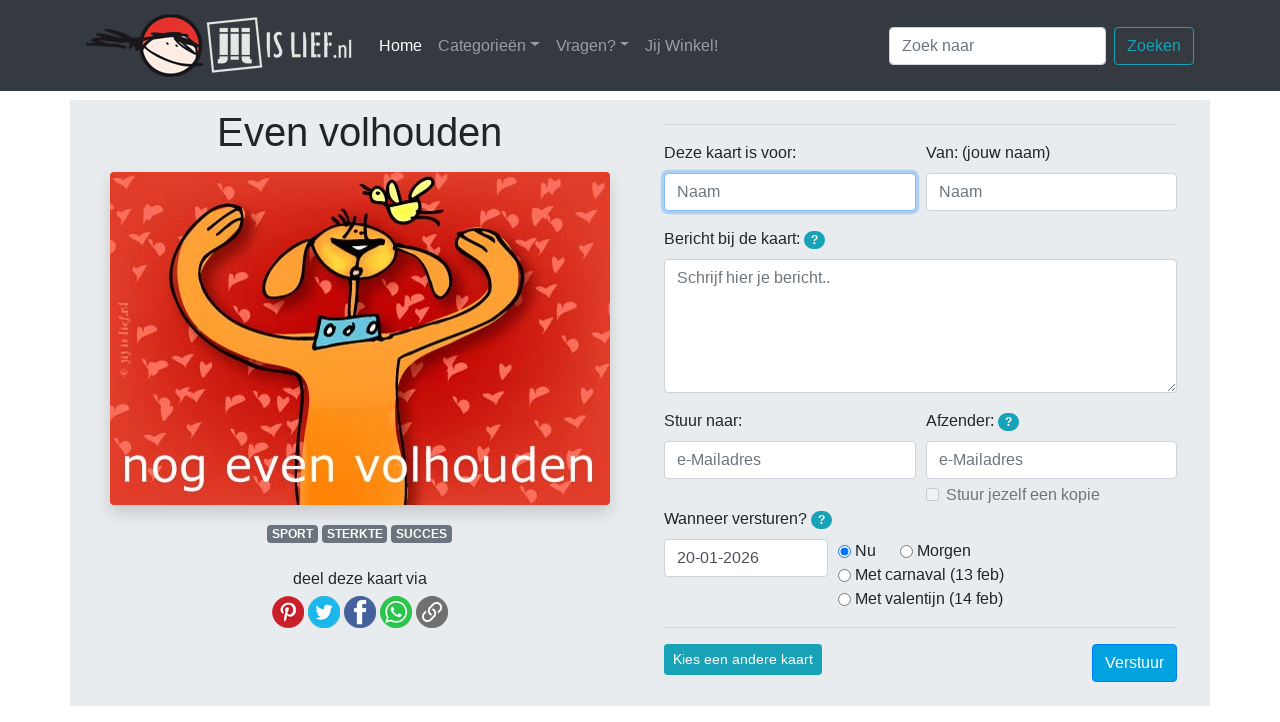

--- FILE ---
content_type: text/html; charset=UTF-8
request_url: https://jijislief.nl/schrijf_kaart_512
body_size: 7565
content:
<!DOCTYPE html> 
<html lang="en">
<head>
<meta charset="utf-8">
<meta http-equiv="X-UA-Compatible" content="IE=edge">
<meta name="viewport" content="width=device-width, initial-scale=1">
<meta name="description" content="Stuur je vrienden een super orgineel kaartje via internet!">
<meta name="author" content="Marre Streutker en Barend Mondt">
<meta name="copyright" content="Copyright (C) 2003-2026 Jij is lief/Jij Design, Tilburg, The Netherlands">
<meta name="allow-search" content="yes">
<meta name="robots" content=index,follow>
<meta name="revisit-after" content="2 days">
<meta name="abstract" content="Online kaarten van Jij is Lief">
<meta name="language" content="nederland">
<meta name="audience" content="all">
<meta name="document-classification" content="entertainment">
<meta name="document-rights" content="Copyrighted Work">
<meta name="document-type" content="Public">
<meta name="document-rating" content="General">
<link rel="shortcut icon" href="favicon.ico" >
<link rel="stylesheet" href="css/bootstrap-4.1.0.min.css">
<link rel="stylesheet" href="css/jil.css" rel="stylesheet">
<!-- <link rel="stylesheet" href="//code.jquery.com/ui/1.12.1/themes/base/jquery-ui.css"> -->
<link rel="stylesheet" href="css/jquery-ui.min.css">
<title>Jij is Lief - kaart: Even volhouden</title>
<meta name="keywords" content="honden vogels kuikens nog even volhouden harten rood,jijislief,jij,lief,e-kaarten,e-cards,electronische,kaarten,gratis">

<meta property="fb:admins" content="marre.streutker" />
<meta property="fb:app_id" content="360881833947035" />
<meta property="og:image" content="https://jijislief.nl/fb_kaart/0000000512.jpg" />
<meta property="og:image:secure_url" content="https://jijislief.nl/fb_kaart/0000000512.jpg" />
<meta property="og:image:width" content="600" />
<meta property="og:image:height" content="400" />
<meta property="og:type" content="article" />
<meta property="og:url" content="https://jijislief.nl/schrijf_kaart_512" />
<meta property="og:title" content="Kaart: Even volhouden" />
<meta property="og:description" content="Stuur gratis super originele online kaarten!" />
<meta property="og:site_name" content="Jij is Lief" />
	
<meta name="twitter:card" content="summary_large_image">
<meta name="twitter:site" content="@Jij is Lief">
<meta name="twitter:title" content="Kaart: Even volhouden">
<meta name="twitter:description" content="Stuur gratis super originele online kaarten!">
<meta name="twitter:creator" content="@Jij Design">
<meta name="twitter:image" content="https://jijislief.nl/kaarten/0000000512.jpg">
<meta name="twitter:domain" content="jijislief.nl">

<script language="JavaScript">
<!--
// Check of local storage uit staat
var storageType = 1;
try {
	if (typeof(localStorage) !== 'undefined') {
        localStorage.setItem('feature_test', 'yes');
        if (localStorage.getItem('feature_test') === 'yes') {
            localStorage.removeItem('feature_test');
            // localStorage is enabled
			storageType = 2;
        } else {
            // localStorage is disabled
			storageType = -1;
		}
	} else {
    	// localStorage is not available
		storageType = -3;
	}
} catch(e) {
	// localStorage is disabled
	storageType = -2;
}
// Array om formulierdata op te slaan
var formData;
function InitFormData() {
	formData = { "aanNaam":"", "vanNaam":"", "bericht":"", "aanEmail":"", "vanEmail":"", "kopie":false, "datum":"", "timeout": 0 };
}

// Vinkt de bullit van de geselecteerde datum aan, indien aanwezig, anders is alles uit
function SetBullits() {
	// Deselecteer alle radio-buttons
	$("[name='ds']").prop("checked", false);
	// Selecteer de geselecteerde datum als er een radio-buttons van bestaat
	$("#ds_"+$('#datum').val()).prop("checked", true);
}

// Huidige tijd in seconden 
function getCurTimeSeconds() {
	return Math.round(Date.now() / 1000);
}
	
// Tijd in seconden over aantal minuten 
function overMinuten(minuten) {
    return getCurTimeSeconds() + (60 * minuten);
}

// Sla velddata op in JSON array
function StoreFieldInArray(fieldid, value) {
	// Sla waarde op
	formData[fieldid] = value;
	// Gaat het om het vanEmail veld? Dan ook 'kopie' meenemen
	if (fieldid == 'vanEmail') SetKopie(value);
	// Zet timeout weer op 20 minuten
	formData.timeout = overMinuten(20);
	if (storageType > 0) PutFormdataToLocalStorage();
}
	
function ReadyForPreview() {
	valid = true;
	if ($('#aanNaam').val().length == 0) valid = false;
	if ($('#vanNaam').val().length == 0) valid = false;
	if ($('#bericht').val().length == 0) valid = false;
	return valid;
}

function SetPreviewButton() {
	if (ReadyForPreview()) { 
		$('#kaartPreview').fadeIn(); 
	} else { 
		$('#kaartPreview').fadeOut(); 
	}
}
function SetKopie(val) {
	if (val.length > 0) {
		$('#kopie').prop("disabled", false);
		$('#kopie').attr("checked", formData.kopie);
	} else {
		$('#kopie').prop("disabled", true);
		$('#kopie').attr("checked", false);
		formData.kopie = false;
	}
}

// Plaats datum in datumveld
function SetDate(d) {
	$('#datum').val(d);
	StoreFieldInArray('datum', d);
}


function GetFormdataFromLocalStorage() {
	var jsonString = localStorage.getItem('formData');
	if (jsonString !== null) formData = JSON.parse(jsonString);
	// Check of timeout is verlopen
	if (formData.timeout < getCurTimeSeconds()) ClearLocalStorage();
	// Stel velden in aan de hand van formData
	$('#aanNaam').val(formData.aanNaam);
	$('#vanNaam').val(formData.vanNaam);
	$('#bericht').val(formData.bericht);
	$('#aanEmail').val(formData.aanEmail);
	$('#vanEmail').val(formData.vanEmail);
	SetKopie(formData.vanEmail);
	if (formData.datum.length > 0) 
		$('#datum').val(formData.datum);
	else
		StoreFieldInArray('datum', $('#datum').val());
	SetBullits();
	SetPreviewButton();
}
	
function PutFormdataToLocalStorage() {
	localStorage.setItem('formData', JSON.stringify(formData));
}
	
function ClearLocalStorage() {
	InitFormData();
	localStorage.clear();
}

function SetFocusFirstEmptyField() {
	if ($('#aanNaam').val().length == 0) 
		$('#aanNaam').focus();
	else if ($('#vanNaam').val().length == 0) 
		$('#vanNaam').focus();
	else if ($('#bericht').val().length == 0) 
		$('#bericht').focus();
	else if ($('#aanEmail').val().length == 0) 
		$('#aanEmail').focus();
	else if ($('#vanEmail').val().length == 0) 
		$('#vanEmail').focus();
	else if ($('#datum').val().length == 0) 
		$('#datum').focus();
}
	
//function SetSendType(st) {
//	var obj0 = bmFindObj('emailSend');
//	if (st = '1')
//		obj0.collapse('show');
//	else
//		obj0.collapse('hide');
//}
//	
//-->
</script>
</head>
<nav class="navbar sticky-top navbar-expand-lg navbar-dark bg-dark">
  <div class="container px-lg-0 px-xl-3"> <a class="navbar-brand" href="https://jijislief.nl"><img src="images/logo.png" alt="Jij is Lief logo"></a>
    <button class="navbar-toggler" type="button" data-toggle="collapse" data-target="#navbarSupportedContent" aria-controls="navbarSupportedContent" aria-expanded="false" aria-label="Toggle navigation"> <span class="navbar-toggler-icon"></span> </button>
    <div class="collapse navbar-collapse" id="navbarSupportedContent">
	  <ul class="navbar-nav mr-auto">
		<li class="nav-item active"> <a class="nav-link" href="https://jijislief.nl">Home <span class="sr-only">(huidige)</span></a> </li>
        <li class="nav-item dropdown"> <a class="nav-link dropdown-toggle" href="#" id="navbarDropdown" role="button" data-toggle="dropdown" aria-haspopup="true" aria-expanded="false">Categorieën</a>
          <div class="dropdown-menu" aria-labelledby="navbarDropdown">
                        <a class="dropdown-item" href="categorie_winter">Winter</a>
                        <a class="dropdown-item" href="categorie_valentijn">Valentijn</a>
                        <a class="dropdown-item" href="categorie_carnaval">Carnaval</a>
                        <a class="dropdown-item" href="categorie_verjaardag">Verjaardag</a>
                        <a class="dropdown-item" href="categorie_geslaagd">Geslaagd</a>
                        <a class="dropdown-item" href="categorie_sport">Sport</a>
                        <a class="dropdown-item" href="categorie_jubileum">Jubileum</a>
                        <a class="dropdown-item" href="categorie_huwelijk">Huwelijk</a>
                        <a class="dropdown-item" href="categorie_beterschap">Beterschap</a>
                        <a class="dropdown-item" href="categorie_bedankt">Bedankt</a>
                        <a class="dropdown-item" href="categorie_liefde">Liefde</a>
                        <a class="dropdown-item" href="categorie_zonder-tekst">Zonder tekst</a>
                        <a class="dropdown-item" href="categorie_vriendschap">Vriendschap</a>
                        <a class="dropdown-item" href="categorie_zomaar">Zomaar</a>
                        <div class="dropdown-divider"></div>
            <a class="dropdown-item" href="/gelegenheden">Meer</a>
                      </div>
        </li>
        <li class="nav-item dropdown"> <a class="nav-link dropdown-toggle" href="#" id="navbarDropdown" role="button" data-toggle="dropdown" aria-haspopup="true" aria-expanded="false">Vragen?</a> 
		  <div class="dropdown-menu" aria-labelledby="navbarDropdown">
			            <a class="dropdown-item" href="\vraag_hoe-het-werkt">Hoe je een e-card stuurt</a>
			            <a class="dropdown-item" href="\vraag_regels">Regels van deze website</a>
			            <a class="dropdown-item" href="\vraag_privacy">Jij is Lief en privacy (AVG)</a>
			            <a class="dropdown-item" href="\vraag_kaarten-per-post">Jij is Lief kaarten per post</a>
			            <a class="dropdown-item" href="\vraag_niet-ontvangen">Kaartje komt niet aan</a>
			            <a class="dropdown-item" href="\vraag_copyright">Afbeeldingen gebruiken</a>
			            <a class="dropdown-item" href="\vraag_kaarten-laten-maken">Kaarten op maat maken</a>
			          </div>
		</li>
		<li class="nav-item"> <a class="nav-link" href="https://jijwinkel.nl" target="_blank">Jij Winkel!</a> </li>
      </ul>
      <form class="form-inline my-2 my-lg-0" action="/zoek"> 
        <input class="form-control mr-sm-2" type="search" name="q" placeholder="Zoek naar" maxlength="35" aria-label="Zoek naar"/>
        <button class="btn btn-outline-info my-2 my-sm-0" type="submit">Zoeken</button>
      </form>
    </div>
  </div>
</nav><body itemscope itemtype="http://schema.org/Article">
<div class="container mt-2 p-0">
  <div class="row">
	<div class="col-12">
		<div id="probleemMelding" class="alert alert-danger fade in alert-dismissible show" style="display:none">
 			<button type="button" class="close" data-dismiss="alert" aria-label="Close">
    			<span aria-hidden="true" style="font-size:20px">×</span>
  			</button>
			<h4 class="alert-heading">Jij is Lief kan wat je typt niet op jouw computer opslaan!</h4>
			<p>Het lijkt erop dat je cookies en/of lokale opslag hebt uitgeschakeld in jouw browser. De site werkt daardoor niet optimaal! Jij is Lief gebruikt lokale opslag om te zorgen dat wat je intypt niet verloren gaat wanneer je de pagina herlaadt of wanneer je bijvoorbeeld een andere kaart uitzoekt. Jij is Lief gebruikt nooit cookies om je te volgen, zoals je <a href="/vraag_privacy" class="alert-link">hier</a> kunt lezen. Schakel voor deze site cookies en lokale opslag dus gerust in voor een goed werkende site.</p>
		</div>
	</div>
  </div>
  <div class="row">
    <div class="col-12">
      <div class="jumbotron jumbotron-fluid pt-2 pb-4 mb-0">
		  <div class="row text-center">
			  <div class="col-12 col-lg-6 text-center px-4 pr-md-4 pl-md-5 pb-0">
       			<h1 id="title" itemprop="name" class="text-center mb-3">Even volhouden</h1>
				<div itemprop="description" class="mt-2 d-none">Verstuur deze Jij is Lief-kaart!</div>
   	     		<img itemprop="image" id="kaartImage" src="/kaarten/0000000512.jpg" alt="Kaart: Even volhouden" class="rounded shadow img-fluid">
				<div class="mt-3">
				  				  <a href="categorie_sport" class="badge badge-secondary">SPORT</a>
				  				  <a href="categorie_sterkte" class="badge badge-secondary">STERKTE</a>
				  				  <a href="categorie_succes" class="badge badge-secondary">SUCCES</a>
				  			    </div>
				<div class="row text-center">
					<div class="col-12 mt-4">
						<h6>deel deze kaart via</h6>
												
						<!-- Pintrest -->
						<a href="javascript:window.open('//pinterest.com/pin/create/button/?url=https%3A%2F%2Fjijislief.nl%2F8g&media=https%3A%2F%2Fjijislief.nl%2Fkaarten%2F0000000512.jpg&description=Even+volhouden', '_blank', 'scrollbars=0,resizable=1,menubar=0,left=100,top=100,width=550,height=440,toolbar=0,status=0');"><img src="/images/socials/pinterest.png" height="32" width="32" alt="Pin op Pinterest" data-toggle="tooltip" data-placement="bottom" 
						title="Pin deze kaart op Pintrest"></a>
						
						<!-- Twitter -->
						<a href="javascript:window.open('//twitter.com/intent/tweet?text=Even+volhouden&url=https%3A%2F%2Fjijislief.nl%2F8g', '_blank', 'scrollbars=0,resizable=1,menubar=0,left=100,top=100,width=550,height=440,toolbar=0,status=0');"><img src="/images/socials/twitter.png" height="32" width="32"  alt="Deel op Twitter" data-toggle="tooltip" data-placement="bottom" title="Deel deze kaart op Twitter"></a>
						
						<!-- Facebook -->
						<a href="javascript:window.open('//www.facebook.com/sharer/sharer.php?u=https%3A%2F%2Fjijislief.nl%2F8g', '_blank', 'scrollbars=0,resizable=1,menubar=0,left=100,top=100,width=550,height=440,toolbar=0,status=0');"><img src="/images/socials/facebook.png" height="32" width="32"  alt="Deel op Facebook" data-toggle="tooltip" data-placement="bottom" title="Deel deze kaart op Facebook"></a>
						
						<!-- WhatsApp -->
						<a href="https://api.whatsapp.com/send?text=Kijk wat een leuke Jij is Lief-kaart: https://jijislief.nl/8g" target="_blank"><img src="/images/socials/whatsapp.png" height="32" width="32"  alt="Deel via WhatsApp" data-toggle="tooltip" data-placement="bottom" title="Deel deze kaart via WhatsApp"></a>
                        
                        <!-- Link (algemeen kopiëren) -->
                        <a href="#" onclick="navigator.clipboard.writeText('https://jijislief.nl/8g'); return false;">
                          <img src="/images/socials/link.png" height="32" width="32" alt="Kopieer link" data-toggle="tooltip" data-placement="bottom" title="Kopieer de link">
                        </a>
				    </div>
			    </div>
		      </div>
			  <div class="col-12 col-lg-6 text-left px-5 pl-md-4 pr-md-5 mt-6">
					  <a id="invullen" ></a>
                        <form id="kaartForm" class="form" action="postMessage.php" method="post" autocomplete="off">
							<input id="kaartid" name="kaartid" type="hidden" value="512">
								
							<!---
								<div class="form-check form-check-inline">
									<input class="form-check-input" type="radio" name="sendType" id="st1" onClick="SetSendType(1);" value="1" data-toggle="collapse" data-target="#sendEmail" aria-expanded="true" aria-controls="sendEmail" checked>
 									<label class="form-check-label" for="st1">Verstuur per e-mail</label>
								</div>
								<div class="form-check form-check-inline">
									<input class="form-check-input" type="radio" name="sendType" id="st2" onClick="SetSendType(2);" value="2" data-toggle="collapse" data-target="#sendEmail" aria-expanded="false" aria-controls="sendEmail">
 									<label class="form-check-label" for="st2">Geef mij een link (WhatsApp/Twitter etc) <span class="badge badge-pill badge-info" data-toggle="tooltip" data-placement="bottom" title="Je krijgt een linkje dat je in een bericht aan een bekende kunt plakken, bijvoorbeeld in WhatsApp. Het bericht komt dan van jou, maar de ontvanger kan via de link het kaartje openen!">?</span></label>
								</div>
								--->
							<hr>
							<div class="form-group">
                                <div class="form-row">
									<div class="col-6">
	                                    <label for="aanNaam">Deze kaart is voor:</label>
										<input type="text" id="aanNaam" name="aanNaam" class="form-control" placeholder="Naam" required>
								    </div>
									<div class="col-6">
                                   		<label for="vanNaam">Van: (jouw naam)</label>
										<input type="text" id="vanNaam" name="vanNaam" autocomplete="name" class="form-control" placeholder="Naam" pattern="[^@]+" title="Geef hier je naam op, niet je e-mailadres!" required>
								    </div>
							    </div>
                            </div>
                            <div class="form-group">
							  <label for="comment">Bericht bij de kaart: <span class="badge badge-pill badge-info" data-toggle="tooltip" data-placement="bottom" title="Zodra je de namen hierboven en het bericht bij de kaart hebt opgegeven, kun je een voorbeeld van de kaart bekijken!">?</span></label>
							  <textarea name="bericht" id="bericht" class="form-control" rows="5" placeholder="Schrijf hier je bericht.." required></textarea>
						    </div>
							<div class="collapse show" id="emailSend">
							  <div class="form-row">
								  <div class="col-6">
									  <div class="form-group">
										  <label for="aanNaam">Stuur naar:</label>
										  <input type="email" autocomplete="nee" id="aanEmail" name="aanEmail" class="form-control" placeholder="e-Mailadres" value="" required>
									  </div>
								  </div>
								  <div class="col-6">
									  <div class="form-group mb-1">
										  <label for="vanEmail">Afzender: <span class="badge badge-pill badge-info" data-toggle="tooltip" data-placement="bottom" title="Jouw e-mailadres is niet verplicht, maar wanneer je het opgeeft kan de ontvanger jouw adres ook zien en rechstreeks op jouw kaart reageren.">?</span></label>
										  <input type="email" id="vanEmail" name="vanEmail" class="form-control" placeholder="e-Mailadres">
									  </div>
									  <div class="form-check">
   										  <input type="checkbox" class="form-check-input" id="kopie" name="kopie" value="1">
   										  <label class="form-check-label" for="kopie">Stuur jezelf een kopie</label>
									  </div>
								  </div>
							  </div>
							  <div class="form-group">
								  								  <label>Wanneer versturen? <span class="badge badge-pill badge-info" data-toggle="tooltip" data-placement="bottom" title="Klik op het datumveld om een dag in de toekomst te kiezen. Of klik op een van de datumsuggesties aan de rechter kant.">?</span></label>
								  <div class="form-row">
									  <div class="col-4">
										  <input name="datum" id="datum" class="form-control selector" value="20-01-2026" required>
									  </div>
									  <div class="col-8 form-inline">
										  <div class="form-check mr-4">
											  <input id="ds_20-01-2026" class="form-check-input" type="radio" name="ds" value="20-01-2026">
											  <label class="form-check-label" for="ds_20-01-2026">Nu</label>
										  </div>
										  <div class="form-check mr-4">
											  <input id="ds_21-01-2026" class="form-check-input" type="radio" name="ds" value="21-01-2026">
											  <label class="form-check-label" for="ds_21-01-2026">Morgen</label>
												
										  </div>
										  										  <div class="form-check mr-4">
											  <input class="form-check-input" type="radio" name="ds" id="ds_13-02-2026" value="13-02-2026">
											  <label class="form-check-label" for="ds_13-02-2026">Met carnaval (13 feb)</label>
										  </div>
										  										  <div class="form-check mr-4">
											  <input class="form-check-input" type="radio" name="ds" id="ds_14-02-2026" value="14-02-2026">
											  <label class="form-check-label" for="ds_14-02-2026">Met valentijn (14 feb)</label>
										  </div>
										  									  </div>
								  </div>
							  </div>
						    </div>
							<hr>
							<div class="form-group mb-0">
								<a href="/" class="btn btn-info btn-sm mr-sm-3 mb-4 mb-sm-0" role="button" data-toggle="tooltip" data-placement="bottom" title="Als je een andere kaart kiest, blijft alles wat je al hebt ingevuld bewaard.">Kies een andere kaart</a>
								<button id="kaartPreview" style="display:none;" type="button" class="btn btn-outline-secondary btn-sm mb-4 mb-sm-0" data-toggle="modal" data-target="#exampleModalCenter">Bekijk het resultaat</button>
	                            <button id="submitButton" type="submit" class="btn btn-primary float-right">Verstuur</button>
						    </div>
                        </form>

	  	      </div>
			</div>
        </div>
      </div>
    </div>
	<hr>
  </div>
	</div>
<!-- Modal -->
<div class="modal fade" id="exampleModalCenter" tabindex="-1" role="dialog" aria-labelledby="exampleModalCenterTitle" aria-hidden="true">
  <div class="modal-dialog modal-dialog-centered modal-lg" role="document">
	<div class="modal-content">
	  <div class="modal-header">
		<h5 class="modal-title" id="exampleModalLongTitle">Zo komt de kaart eruit te zien</h5>
		<button type="button" class="close" data-dismiss="modal" aria-label="Close">
		  <span aria-hidden="true">&times;</span>
		</button>
	  </div>
	  <div class="modal-body m-0 p-0">
	<div class="container m-0 p-0">
	  <div class="row">
		<div class="col-12">
		  <div class="jumbotron jumbotron-fluid p-0 m-0">
			  <div class="row text-center">
				  <div class="col-md-12 text-center">
					<h2 class="text-center my-2">Een kaartje van <span id="previewAfzender"></span></h2>
					<h6 class="text-center mb-3">aan <span id="previewGeadresseerde"></span></h6>
				  </div>
			  </div>
			  <div class="row">
				  <div class="col-md-12 text-center px-sm-5 pb-5">
					<img id="previewAfbeelding" src="/kaarten/0000000512.jpg" alt="Kaart: Even volhouden" class="rounded shadow img-fluid px-0">
				  </div>
				  <div id="berichtStijl" class="col-12 col-lg-9 mx-auto px-4 px-sm-5 mt-6">
					  <div class="text-muted small text-uppercase mb-1 mx-2">bericht bij de kaart</div>
					  <blockquote class="blockquote card p-2">
						<p id="berichtTekst" class="mb-0">---</p>
					  </blockquote>
				  </div>
				</div>
			</div>
		  </div>
		</div>
	  </div>
	</div>
	  <div class="modal-footer">
		<button id="modalSubmit" type="button" class="btn btn-primary" data-dismiss="modal">Sluit venster</button>
	  </div>
	</div>
  </div>
</div>
<div class="footerMenu container text-white bg-dark pt-4 px-4">
  <div class="row align-items-end">
    <div class="col-6">
      <div class="row align-items-end">
        <div class="col-md-6 col-xl">
          <ul class="list-unstyled">
            <li class="btn-link"> <a href="/vraag_hoe-het-werkt">Hoe Jij is Lief werkt</a> </li>
            <li class="btn-link"> <a href="/vraag_regels">Onze huisregels</a> </li>
            <li class="btn-link"> <a href="/vraag_wie-zijn-wij">Wie zijn wij?</a> </li>
            <li class="btn-link"> <a href="/vraag_algemeen">Vragen</a> </li>
            <li class="btn-link"> <a href="/vraag_privacy">Privacy</a> </li>
            <li class="btn-link"> <a href="/vraag_cookies">Cookies</a> </li>
          </ul>
        </div>
        <div class="col-md-6 col-xl">
          <ul class="list-unstyled">
            <li class="btn-link"> <a href="https://jijwinkel.nl" target="_blank">Jij Winkel</a> </li>
            <li class="btn-link"> <a href="https://eepurl.com/bCfJir" target="_blank">Nieuwsbrief!</a> </li>
            <li class="btn-link">&nbsp;</li>
            <li class="btn-link"><a href="https://www.facebook.com/jijislief/" target="_blank"><img src="/images/socials/facebook.png" height="32" width="32" alt="Jij is Lief op Facebook" data-toggle="tooltip" data-placement="bottom" title="" data-original-title="Jij is Lief op Facebook"></a>&nbsp;<a href="https://nl.pinterest.com/jijdesign/" target="_blank"><img src="/images/socials/pinterest.png" height="32" width="32" alt="Jij is Lief op Pinterest" data-toggle="tooltip" data-placement="bottom" title="" data-original-title="Jij is Lief op Pintrest"></a>&nbsp;<a href="https://twitter.com/jijislief/" target="_blank"><img src="/images/socials/twitter.png" height="32" width="32" alt="Jij is Lief op Twitter" data-toggle="tooltip" data-placement="bottom" title="" data-original-title="Jij is Lief op Twitter"></a></li>
          </ul>
        </div>
        <div class="d-none d-xl-block col-xl">
		  <img src="/images/footer1.png" alt="plantjes">
        </div>
      </div>
    </div>
    <div class="col-6">
    <div class="row align-items-end ml-md-5">
        <div class="col-12 col-xl-5">
      <address>
      <strong>Jij Design</strong><br>
      Sparrenstraat 1<br>
      5038 MJ &nbsp;Tilburg<br>
      <abbr title="Telefoon">Tel:</abbr> (013) 5446196
      </address>
      <address>
      <strong>Jij is Lief</strong><br>
      <a href="mailto:info@jijdesign.nl">info@jijdesign.nl</a>
      </address>
        </div>
	  <div class="d-none d-xl-block col-xl-7"><img src="/images/footer2.png" alt="meer plantjes" class="float-right">
        </div>
    </div>   
</div>
  </div>
</div>
<footer class="text-center">
  <div class="container">
    <div class="row">
      <div class="col-12 mt-2">
        <p>Copyright © 2003 - 2026, Jij is Lief.</p>
      </div>
    </div>
  </div>
</footer>
<script src="js/jquery-3.2.1.min.js"></script> 
<script src="js/bootstrap-4.1.0.bundle.min.js"></script>
<script src="js/jquery-ui.min.js"></script>
<!--<script src="https://code.jquery.com/ui/1.12.1/jquery-ui.js"></script>-->
<script type="text/javascript">

$(document).ready(function() {
	InitFormData();
	if (storageType > 0) GetFormdataFromLocalStorage();
	$('[data-toggle="tooltip"]').tooltip({});
	$("#kaartPreview").click(function(){
		$('#previewAfzender').text($('#vanNaam').val());
		$('#previewGeadresseerde').text($('#aanNaam').val());
		var ber = $('#bericht').val();
		if (ber.length > 300) {
			$('#berichtStijl').addClass('text-left');
		} else { 
			$('#berichtStijl').removeClass('text-left');
		}
		ber = ber.split("\n").join("<br/>");
		$('#berichtTekst').html(ber);
	});
	
	$("#aanNaam, #vanNaam, #bericht").keyup(function(){
		SetPreviewButton();
	});

	$("#datum").datepicker();
	$('#datum').change(function(){
		SetBullits();
		StoreFieldInArray($(this).attr('id'), $(this).val());
	});
	$('#kopie').change(function(){
		StoreFieldInArray('kopie', $('#kopie').prop("checked"));
	});
	$(':input').keyup(function(){
		//alert(':input keyup');
		StoreFieldInArray($(this).attr('id'), $(this).val());
	});
	$('input:radio[name="ds"]').change(function(){
		//alert('radio ds change');
		SetDate($(this).val());
    });
	$('#modalSubmit').click(function(){
		$('input[type=submit]').click(); 
	});
	SetFocusFirstEmptyField();
	if (storageType < 0) $('#probleemMelding').show();

	// Debug:
//	$('#kaartImage').click(function(){
//		alert(JSON.stringify(formData));
//	});
//	$('#title').click(function(){
//		if (storageType > 0) ClearLocalStorage();
//	});
});
	
$( "#datum" ).datepicker({
	dateFormat: "dd-mm-yy",
	firstDay: 1,
	showAnim: "slideDown",
	onchange: function() {
      display("Change event");
	  $(this).change();
    }
});
	
// Getters
var dateFormat = $( ".selector" ).datepicker( "option", "dateFormat" );
var firstDay = $( ".selector" ).datepicker( "option", "firstDay" );
var minDate = $( ".selector" ).datepicker( "option", "minDate" );
var monthNames = $( ".selector" ).datepicker( "option", "monthNames" );
var monthNamesShort = $( ".selector" ).datepicker( "option", "monthNamesShort" );
var dayNamesMin = $( ".selector" ).datepicker( "option", "dayNamesMin" );

// Setters
$( ".selector" ).datepicker( "option", "dateFormat", "dd-mm-yy" );
$( ".selector" ).datepicker( "option", "firstDay", 1 );
$( ".selector" ).datepicker( "option", "minDate", 0 );
$( ".selector" ).datepicker( "option", "monthNames", [ "Januari", "Februari", "Maart", "April", "Mei", "Juni", "Juli", "Augustus", "September", "Oktober", "November", "December" ] );
$( ".selector" ).datepicker( "option", "monthNamesShort", [ "jan", "feb", "mrt", "apr", "mei", "jun", "jul", "aug", "sep", "okt", "nov", "dec" ] );
$( ".selector" ).datepicker( "option", "dayNamesMin", [ "Zo", "Ma", "Di", "Wo", "Do", "Vr", "Za" ] );
$( ".selector" ).datepicker( "option", "showAnim", "slideDown" );

</script>
</body>
</html>